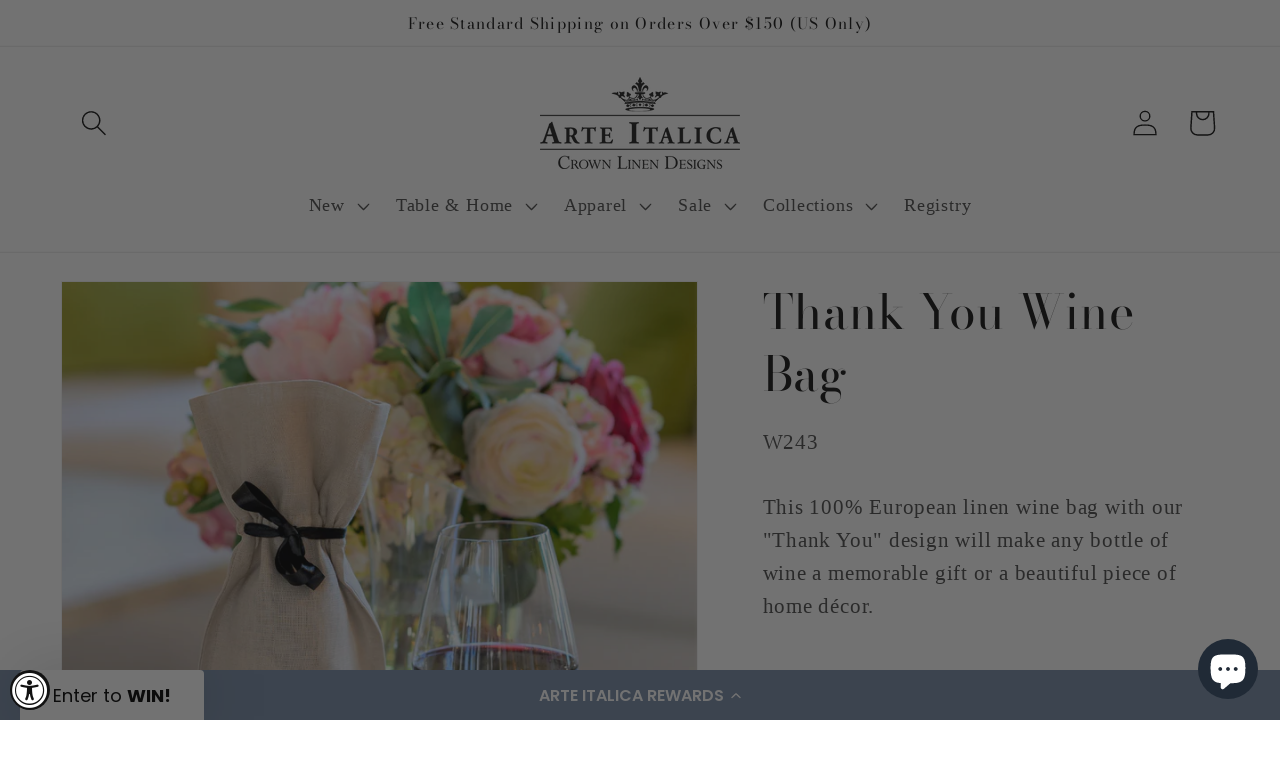

--- FILE ---
content_type: text/javascript; charset=utf-8
request_url: https://www.arteitalica.com/products/wine-bag-thank-you-flax-stripe-green.js
body_size: 433
content:
{"id":6885264228534,"title":"Thank You Wine Bag","handle":"wine-bag-thank-you-flax-stripe-green","description":"\u003cp\u003e\u003cspan\u003eThis 100% European linen wine bag with our \"Thank You\" design will make any bottle of wine a memorable gift or a beautiful piece of home décor.\u003c\/span\u003e\u003c\/p\u003e\n\u003cp\u003e\u003cspan\u003e\u003cbr\u003e\u003c\/span\u003e\u003c\/p\u003e","published_at":"2021-07-19T12:17:49-04:00","created_at":"2021-07-19T11:56:17-04:00","vendor":"Arte Italica","type":"Wine Bags","tags":["bag","barware","gift","gift bag","gift giving","gift idea","giftbag","gifting","gifts","hoisewarming","home","housewarming","import_2021_07_19_155019","linen","thank","thanks","wine","wine bag","wine bages","wine bags","wine carrier","winebag","wines"],"price":2100,"price_min":2100,"price_max":2100,"available":true,"price_varies":false,"compare_at_price":2100,"compare_at_price_min":2100,"compare_at_price_max":2100,"compare_at_price_varies":false,"variants":[{"id":40175539388598,"title":"Default Title","option1":"Default Title","option2":null,"option3":null,"sku":"W243","requires_shipping":true,"taxable":true,"featured_image":null,"available":true,"name":"Thank You Wine Bag","public_title":null,"options":["Default Title"],"price":2100,"weight":34,"compare_at_price":2100,"inventory_management":"shopify","barcode":"814639000603","requires_selling_plan":false,"selling_plan_allocations":[]}],"images":["\/\/cdn.shopify.com\/s\/files\/1\/0584\/5155\/8582\/files\/SquarePhotoforShopify-2025-03-03T163819.476.png?v=1741048719","\/\/cdn.shopify.com\/s\/files\/1\/0584\/5155\/8582\/files\/SquarePhotoforShopify-2025-02-27T155653.690.png?v=1741048719","\/\/cdn.shopify.com\/s\/files\/1\/0584\/5155\/8582\/files\/SquarePhotoforShopify-2025-03-03T163635.274.png?v=1741048719","\/\/cdn.shopify.com\/s\/files\/1\/0584\/5155\/8582\/files\/WineBagsThankYou-W243.jpg?v=1741048719"],"featured_image":"\/\/cdn.shopify.com\/s\/files\/1\/0584\/5155\/8582\/files\/SquarePhotoforShopify-2025-03-03T163819.476.png?v=1741048719","options":[{"name":"Title","position":1,"values":["Default Title"]}],"url":"\/products\/wine-bag-thank-you-flax-stripe-green","media":[{"alt":null,"id":29162364895414,"position":1,"preview_image":{"aspect_ratio":1.0,"height":1000,"width":1000,"src":"https:\/\/cdn.shopify.com\/s\/files\/1\/0584\/5155\/8582\/files\/SquarePhotoforShopify-2025-03-03T163819.476.png?v=1741048719"},"aspect_ratio":1.0,"height":1000,"media_type":"image","src":"https:\/\/cdn.shopify.com\/s\/files\/1\/0584\/5155\/8582\/files\/SquarePhotoforShopify-2025-03-03T163819.476.png?v=1741048719","width":1000},{"alt":null,"id":29138312757430,"position":2,"preview_image":{"aspect_ratio":1.0,"height":1000,"width":1000,"src":"https:\/\/cdn.shopify.com\/s\/files\/1\/0584\/5155\/8582\/files\/SquarePhotoforShopify-2025-02-27T155653.690.png?v=1741048719"},"aspect_ratio":1.0,"height":1000,"media_type":"image","src":"https:\/\/cdn.shopify.com\/s\/files\/1\/0584\/5155\/8582\/files\/SquarePhotoforShopify-2025-02-27T155653.690.png?v=1741048719","width":1000},{"alt":null,"id":29162353295542,"position":3,"preview_image":{"aspect_ratio":1.0,"height":1000,"width":1000,"src":"https:\/\/cdn.shopify.com\/s\/files\/1\/0584\/5155\/8582\/files\/SquarePhotoforShopify-2025-03-03T163635.274.png?v=1741048719"},"aspect_ratio":1.0,"height":1000,"media_type":"image","src":"https:\/\/cdn.shopify.com\/s\/files\/1\/0584\/5155\/8582\/files\/SquarePhotoforShopify-2025-03-03T163635.274.png?v=1741048719","width":1000},{"alt":null,"id":26708072202422,"position":4,"preview_image":{"aspect_ratio":1.0,"height":1200,"width":1200,"src":"https:\/\/cdn.shopify.com\/s\/files\/1\/0584\/5155\/8582\/files\/WineBagsThankYou-W243.jpg?v=1741048719"},"aspect_ratio":1.0,"height":1200,"media_type":"image","src":"https:\/\/cdn.shopify.com\/s\/files\/1\/0584\/5155\/8582\/files\/WineBagsThankYou-W243.jpg?v=1741048719","width":1200}],"requires_selling_plan":false,"selling_plan_groups":[]}